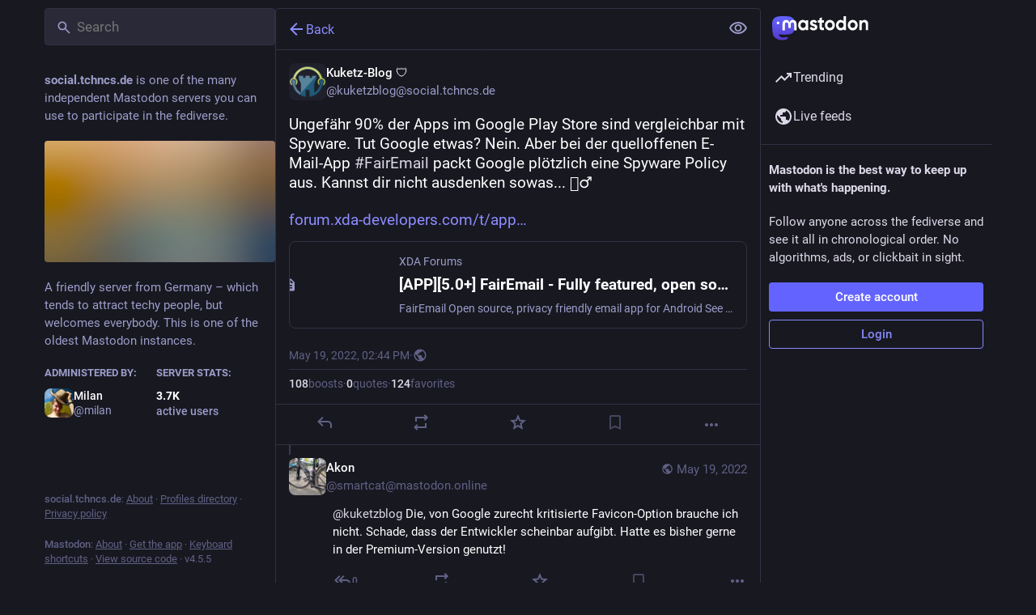

--- FILE ---
content_type: text/javascript
request_url: https://social.tchncs.de/packs/index-KVzWlu2R.js
body_size: 204
content:
import{j as s}from"./client-By3tlFYA.js";import{u as d}from"./index-TEHZzOO_.js";import{c as f}from"./index-DkCxcZFY.js";import{L as b,I as _,S as p}from"./useSelectableClick-elDIWuVM.js";const h=({title:i,message:c,action:a,onActionClick:o,onDismiss:n,isActive:r,isLoading:t,animateFrom:e="side"})=>{const l=d(),m=!!(a&&o);return s.jsxs("div",{className:f("notification-bar",{"notification-bar--active":r,"from-side":e==="side","from-below":e==="below"}),children:[s.jsxs("span",{className:"notification-bar__content",children:[!!i&&s.jsx("span",{className:"notification-bar__title",children:i}),c]}),m&&s.jsx("button",{className:"notification-bar__action",onClick:o,children:a}),t&&s.jsx("span",{className:"notification-bar__loading-indicator",children:s.jsx(b,{})}),n&&!t&&s.jsx(_,{title:l.formatMessage({id:"dismissable_banner.dismiss",defaultMessage:"Dismiss"}),icon:"times",iconComponent:p,className:"notification-bar__dismiss-button",onClick:n})]})};export{h as A};
//# sourceMappingURL=index-KVzWlu2R.js.map


--- FILE ---
content_type: text/javascript
request_url: https://social.tchncs.de/packs/verified_badge-fWB3BaJg.js
body_size: 25
content:
import{j as i}from"./client-By3tlFYA.js";import{a5 as t,bD as n,av as o}from"./useSelectableClick-elDIWuVM.js";const m=(e,r,s)=>{if(e==="rel"&&s==="a")return r==="me"?null:[e,r.split(" ").filter(a=>a!=="me").join(" ")]},f=({link:e})=>i.jsxs("span",{className:"verified-badge",children:[i.jsx(t,{id:"check",icon:n,className:"verified-badge__mark"}),i.jsx(o,{as:"span",htmlString:e,onAttribute:m})]});export{f as V};
//# sourceMappingURL=verified_badge-fWB3BaJg.js.map


--- FILE ---
content_type: text/javascript
request_url: https://social.tchncs.de/packs/navigation_bar-CjDj81Ee.js
body_size: 1023
content:
import{j as s}from"./client-By3tlFYA.js";import{r as c,a as b,u as f,a9 as d,aa as v}from"./index-TEHZzOO_.js";import{c as g}from"./index-DkCxcZFY.js";import{h as x,N as j}from"./short_number-C9zm8Jg6.js";import{S as N}from"./add-CxOAEcXl.js";import{S as M}from"./home-fill-Coz6pq9r.js";import{S}from"./settings-DdL_27J2.js";import{s as C,S as I}from"./notifications-CCdCsaDU.js";import{S as k}from"./notifications-CQHZPMn8.js";import{S as w}from"./hashtags-CRafzBM6.js";import{h as E,u as p,a as u,bt as B,a5 as o,am as H,k as L}from"./useSelectableClick-elDIWuVM.js";import{I as h}from"./icon_with_badge-BITJreKR.js";import{M as l}from"./message-CVkQtbZv.js";const R=a=>c.createElement("svg",{xmlns:"http://www.w3.org/2000/svg",height:24,viewBox:"0 -960 960 960",width:24,...a},c.createElement("path",{d:"M120-240v-80h720v80H120Zm0-200v-80h720v80H120Zm0-200v-80h720v80H120Z"})),r=b({home:{id:"tabs_bar.home",defaultMessage:"Home"},search:{id:"tabs_bar.search",defaultMessage:"Search"},publish:{id:"tabs_bar.publish",defaultMessage:"New Post"},notifications:{id:"tabs_bar.notifications",defaultMessage:"Notifications"},menu:{id:"tabs_bar.menu",defaultMessage:"Menu"}}),m=({to:a,icon:t,activeIcon:i,title:e})=>{const n=x(a);return s.jsx(j,{className:"ui__navigation-bar__item",activeClassName:"active",to:a,"aria-label":e,children:n&&i?i:t})},y=()=>{const a=u(C),t=f();return s.jsx(m,{to:"/notifications",icon:s.jsx(h,{id:"bell",icon:k,count:a,className:""}),activeIcon:s.jsx(h,{id:"bell",icon:I,count:a,className:""}),title:t.formatMessage(r.notifications)})},A=()=>{const a=p(),t=u(e=>{var n;return(n=e.server.getIn(["server","registrations","url"],null))!=null?n:"/auth/sign_up"}),i=c.useCallback(()=>{a(H({modalType:"CLOSED_REGISTRATIONS",modalProps:{}}))},[a]);if(c.useEffect(()=>{a(L())},[a]),d)return s.jsx("div",{className:"ui__navigation-bar__sign-up",children:s.jsx("a",{href:d,"data-method":"post",className:"button button--block button-tertiary",children:s.jsx(l,{id:"sign_in_banner.sso_redirect",defaultMessage:"Login or Register"})})});{let e;return v?e=s.jsx("a",{href:t,className:"button",children:s.jsx(l,{id:"sign_in_banner.create_account",defaultMessage:"Create account"})}):e=s.jsx("button",{className:"button",onClick:i,children:s.jsx(l,{id:"sign_in_banner.create_account",defaultMessage:"Create account"})}),s.jsxs("div",{className:"ui__navigation-bar__sign-up",children:[e,s.jsx("a",{href:"/auth/sign_in",className:"button button-tertiary",children:s.jsx(l,{id:"sign_in_banner.sign_in",defaultMessage:"Login"})})]})}},Q=()=>{const{signedIn:a}=E(),t=p(),i=u(_=>_.navigation.open),e=f(),n=c.useCallback(()=>{t(B())},[t]);return s.jsxs("div",{className:"ui__navigation-bar",children:[!a&&s.jsx(A,{}),s.jsxs("div",{className:g("ui__navigation-bar__items",{active:a}),children:[a&&s.jsxs(s.Fragment,{children:[s.jsx(m,{title:e.formatMessage(r.home),to:"/home",icon:s.jsx(o,{id:"",icon:S}),activeIcon:s.jsx(o,{id:"",icon:M})}),s.jsx(m,{title:e.formatMessage(r.search),to:"/explore",icon:s.jsx(o,{id:"",icon:w})}),s.jsx(m,{title:e.formatMessage(r.publish),to:"/publish",icon:s.jsx(o,{id:"",icon:N})}),s.jsx(y,{})]}),s.jsx("button",{className:g("ui__navigation-bar__item",{active:i}),onClick:n,"aria-label":e.formatMessage(r.menu),children:s.jsx(o,{id:"",icon:R})})]})]})};export{Q as N,R as S,r as m};
//# sourceMappingURL=navigation_bar-CjDj81Ee.js.map


--- FILE ---
content_type: text/javascript
request_url: https://social.tchncs.de/packs/column-CtGLG9ZQ.js
body_size: 402
content:
var f=Object.defineProperty;var S=(r,o,e)=>o in r?f(r,o,{enumerable:!0,configurable:!0,writable:!0,value:e}):r[o]=e;var n=(r,o,e)=>S(r,typeof o!="symbol"?o+"":o,e);import{j as s}from"./client-By3tlFYA.js";import{r as b}from"./index-TEHZzOO_.js";import{z as C,dN as x}from"./useSelectableClick-elDIWuVM.js";import{C as w}from"./column_header-C3_4fQjl.js";import{a}from"./scroll-BygYx8ga.js";class B extends b.PureComponent{constructor(){super(...arguments);n(this,"handleHeaderClick",()=>{const e=this.node.querySelector(".scrollable");e&&(this._interruptScrollAnimation=a(e))});n(this,"handleScroll",C(()=>{typeof this._interruptScrollAnimation<"u"&&this._interruptScrollAnimation()},200));n(this,"setRef",e=>{this.node=e})}scrollTop(){const e=this.node.querySelector(".scrollable");e&&(this._interruptScrollAnimation=a(e))}render(){const{heading:e,icon:c,iconComponent:d,children:h,active:m,hideHeadingOnMobile:t,alwaysShowBackButton:p}=this.props,l=e&&(!t||t&&!x(window.innerWidth)),i=l&&e.replace(/ /g,"-"),u=l&&s.jsx(w,{icon:c,iconComponent:d,active:m,title:e,onClick:this.handleHeaderClick,columnHeaderId:i,showBackButton:p});return s.jsxs("div",{ref:this.setRef,role:"region","aria-labelledby":i,className:"column",onScroll:this.handleScroll,children:[u,h]})}}export{B as C};
//# sourceMappingURL=column-CtGLG9ZQ.js.map
